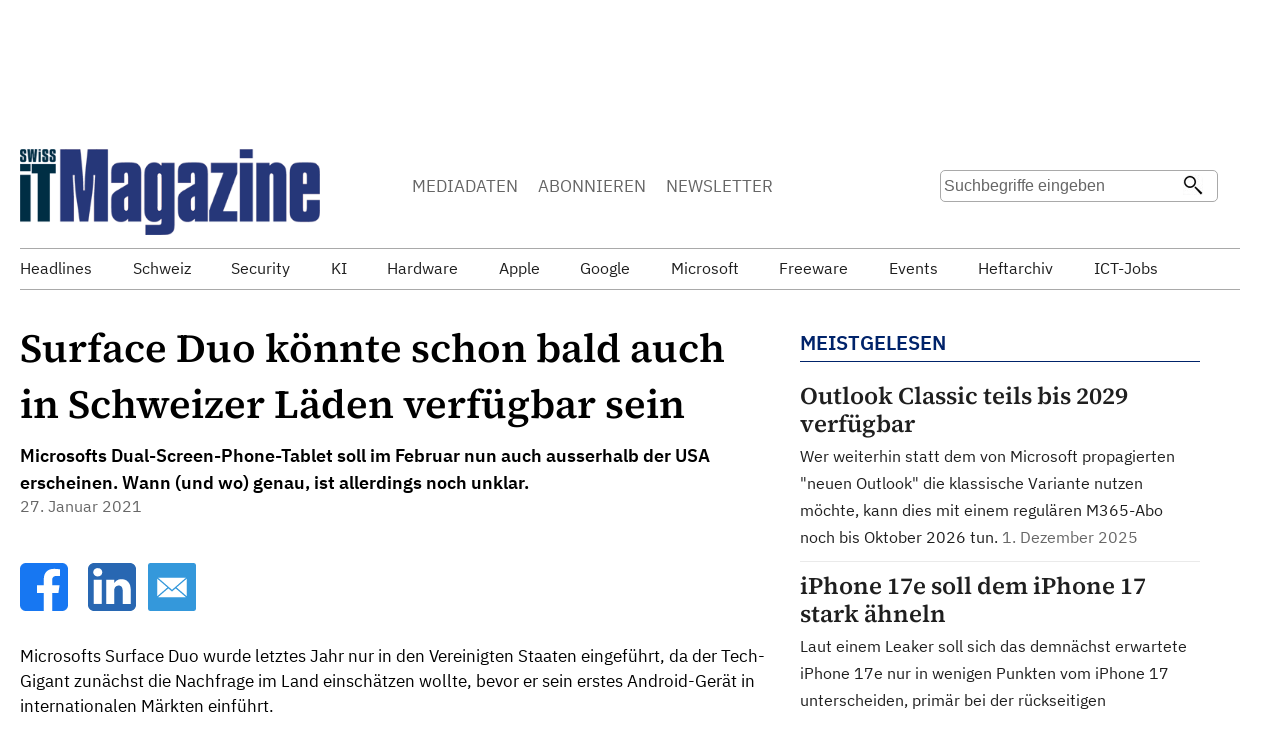

--- FILE ---
content_type: text/html;charset=UTF-8
request_url: https://www.itmagazine.ch/artikel/73873/Surface_Duo_koennte_schon_bald_auch_in_Schweizer_Laeden_verfuegbar_sein.html
body_size: 16042
content:
<!doctype html>
<html lang="de">
<head>
<title>Surface Duo könnte schon bald auch in Schweizer Läden verfügbar sein</title>
<meta name="description" content="
Microsofts Dual-Screen-Phone-Tablet soll im Februar nun auch ausserhalb der USA erscheinen. Wann (und wo) genau, ist allerdings noch unklar. 
"/>
<meta name="keywords" content="Computer, Smartphones, Tablets, Microsoft" />
<meta http-equiv="expires" content="86400"/>
<link rel="shortcut icon" href="/favicon.ico">
<link rel="icon" href="/favicon.ico">
<link rel="image_src" href="/imgserver/artikel/Illustrationen/2020/small/SurfaceDuo-7-1000x563.jpg_200518_150500.jpg">
<link rel="canonical" href="https://www.itmagazine.ch/artikel/73873/Surface_Duo_koennte_schon_bald_auch_in_Schweizer_Laeden_verfuegbar_sein.html" />
<meta name="viewport" content="width=device-width, initial-scale=1">
<meta name="robots" content="index, follow" >
<meta http-equiv="Content-type" content="text/html; charset=UTF-8" >	
<meta name="author" content="Swiss IT Media GmbH">
<link rel="shortcut icon" href="https://www.itmagazine.ch/favicon.ico" >
<link rel="alternate" type="application/rss+xml" title="Swiss IT Magazine RSS Feed - News aus der Schweizer IT- und CE-Branche" href="https://www.itmagazine.ch/rss/news.xml" >	
<script src="/tools/scripts/jquery-3.6.0.min.js"></script> 
<script>
jQuery.event.special.touchstart = {
setup: function( _, ns, handle ) {
this.addEventListener("touchstart", handle, { passive: !ns.includes("noPreventDefault") });
}
};
jQuery.event.special.touchmove = {
setup: function( _, ns, handle ) {
this.addEventListener("touchmove", handle, { passive: !ns.includes("noPreventDefault") });
}
};
jQuery.event.special.wheel = {
setup: function( _, ns, handle ){
this.addEventListener("wheel", handle, { passive: true });
}
};
jQuery.event.special.mousewheel = {
setup: function( _, ns, handle ){
this.addEventListener("mousewheel", handle, { passive: true });
}
};	
</script>
<script src="/tools/scripts/swiped-events.min.js"></script> 
<script>
(function(window, document, dataLayerName, id) {
window[dataLayerName]=window[dataLayerName]||[],window[dataLayerName].push({start:(new Date).getTime(),event:"stg.start"});var scripts=document.getElementsByTagName('script')[0],tags=document.createElement('script');
function stgCreateCookie(a,b,c){var d="";if(c){var e=new Date;e.setTime(e.getTime()+24*c*60*60*1e3),d="; expires="+e.toUTCString();f="; SameSite=Strict"}document.cookie=a+"="+b+d+f+"; path=/"}
var isStgDebug=(window.location.href.match("stg_debug")||document.cookie.match("stg_debug"))&&!window.location.href.match("stg_disable_debug");stgCreateCookie("stg_debug",isStgDebug?1:"",isStgDebug?14:-1);
var qP=[];dataLayerName!=="dataLayer"&&qP.push("data_layer_name="+dataLayerName),isStgDebug&&qP.push("stg_debug");var qPString=qP.length>0?("?"+qP.join("&")):"";
tags.async=!0,tags.src="https://sitmadmin-2023.containers.piwik.pro/"+id+".js"+qPString,scripts.parentNode.insertBefore(tags,scripts);
!function(a,n,i){a[n]=a[n]||{};for(var c=0;c<i.length;c++)!function(i){a[n][i]=a[n][i]||{},a[n][i].api=a[n][i].api||function(){var a=[].slice.call(arguments,0);"string"==typeof a[0]&&window[dataLayerName].push({event:n+"."+i+":"+a[0],parameters:[].slice.call(arguments,1)})}}(i[c])}(window,"ppms",["tm","cm"]);
})(window, document, 'dataLayer', '1f8dff6a-b0b2-4680-8426-f5781e7b81d9');
</script>
<script async src="https://www.googletagmanager.com/gtag/js?id=UA-432455-1"></script>
<script>
window.dataLayer = window.dataLayer || [];
function gtag(){dataLayer.push(arguments);}
gtag('js', new Date());
gtag('config', 'UA-432455-1');
</script>
<script>
const adids = ["0"];
var impidx;
</script>
<script>
function setcl(cridx) {
$.get('/tools/admng/clkproc.cfm?cridx=' + cridx,function(data){
//alert(data);
})
}
</script>
<script async src="https://securepubads.g.doubleclick.net/tag/js/gpt.js"></script>
<script>
window.googletag = window.googletag || {cmd: []};
googletag.cmd.push(function() {
//neu
googletag.defineSlot('/95676218/ITM.ch_Rectangle_Artikel_Content1', [300, 250], 'div-gpt-ad-1489495801820-0').addService(googletag.pubads());
googletag.defineSlot('/95676218/ITM.ch_Rectangle_Artikel_Content2', [300, 250], 'div-gpt-ad-1489500342760-0').addService(googletag.pubads());
googletag.defineSlot('/95676218/ITM.ch_Rectangle_Artikel_Teaser1', [300, 250], 'div-gpt-ad-1489502148071-0').addService(googletag.pubads());
googletag.defineSlot('/95676218/ITM.ch_Rectangle_Artikel_Teaser2', [300, 250], 'div-gpt-ad-1489502445206-0').addService(googletag.pubads());
googletag.defineSlot('/95676218/ITM.ch_Rectangle_Artikel_Content3', [300, 250], 'div-gpt-ad-1489500342763-0').addService(googletag.pubads());
googletag.defineSlot('/95676218/ITM.ch_Rectangle_Artikel_Content4', [300, 250], 'div-gpt-ad-1489500342764-0').addService(googletag.pubads());
googletag.defineSlot('/95676218/ITM.ch_Rectangle_Artikel_Content5', [300, 250], 'div-gpt-ad-1489500342765-0').addService(googletag.pubads());
googletag.defineSlot('/95676218/ITM.ch_Rectangle_Artikel_Content6', [300, 250], 'div-gpt-ad-1489500342766-0').addService(googletag.pubads());
googletag.defineSlot('/95676218/ITM.ch_Rectangle_Artikel_Content7', [300, 250], 'div-gpt-ad-1489500342767-0').addService(googletag.pubads());
googletag.defineSlot('/95676218/ITM.ch_Rectangle_Artikel_Content8', [300, 250], 'div-gpt-ad-1489500342768-0').addService(googletag.pubads());
googletag.defineSlot('/95676218/ITM.ch_Rectangle_Artikel_Content9', [300, 250], 'div-gpt-ad-1489500342769-0').addService(googletag.pubads());
//if (document.documentElement.clientWidth > 800) {
skyslot = googletag.defineSlot('/95676218/ITM.ch_Sky_Artikel', [[160, 600],[300, 600]], 'div-gpt-ad-1332858828538-5').addService(googletag.pubads());
googletag.defineSlot('/95676218/ITM.ch_Sky_Mobile', [[160, 600],[300, 600]], 'div-gpt-ad-1332858828539-6').addService(googletag.pubads());	
googletag.defineSlot('/95676218/ITM.ch_Leader_Artikel', [[728, 90],[994, 118],[994, 250]], 'div-gpt-ad-1332858828538-0').addService(googletag.pubads());
//	googletag.defineSlot('/95676218/ITM.ch_Leader2_RoS', [[728, 90],[994, 118]], 'div-gpt-ad-1332858828537-1').addService(googletag.pubads());
//}	
googletag.defineSlot('/95676218/ITM.ch_SponsorButton1', [160, 60], 'div-gpt-ad-1332858828537-11').addService(googletag.pubads());
googletag.defineSlot('/95676218/ITM.ch_SponsorButton2', [160, 60], 'div-gpt-ad-1332858828537-12').addService(googletag.pubads());
googletag.defineSlot('/95676218/ITM.ch_SponsorButton3', [160, 60], 'div-gpt-ad-1332858828537-13').addService(googletag.pubads());
googletag.defineSlot('/95676218/ITM.ch_SponsorButton4', [160, 60], 'div-gpt-ad-1332858828537-14').addService(googletag.pubads());
googletag.defineSlot('/95676218/itm.ch_goldsponsor1', [160, 80], 'div-gpt-ad-1332858828537-16').addService(googletag.pubads());
googletag.defineSlot('/95676218/ITM.ch_Counter', [1, 1], 'div-gpt-ad-1332858828537-15').addService(googletag.pubads());
googletag.pubads().enableSingleRequest();	
googletag.enableServices();
});
</script>
<link rel="stylesheet" media="all" type="text/css" href="/tools/scripts/lightbox/dist/css/lightbox.min.css" />
<link rel="stylesheet" type="text/css" href="/tools/scripts/slick/slick.css"/>
<link rel="stylesheet" type="text/css" href="/tools/scripts/slick/slick-theme.css"/>
<link rel="stylesheet" type="text/css" href="/tools/css/itm2.css" media="all">
<meta property="og:type" content="article" />
<meta property="og:title" content="Surface Duo könnte schon bald auch in Schweizer Läden verfügbar sein" />
<meta property="og:description" content="Microsofts Dual-Screen-Phone-Tablet soll im Februar nun auch ausserhalb der USA erscheinen. Wann (und wo) genau, ist allerdings noch unklar." />
<meta property="og:url" content="https://www.itmagazine.ch/artikel/73873/Surface_Duo_koennte_schon_bald_auch_in_Schweizer_Laeden_verfuegbar_sein.html" />
<meta property="og:site_name" content="Swiss IT Magazine" />
<meta name="twitter:card" content="summary_large_image">
<meta name="twitter:image" content="https://www.itmagazine.ch/imgserver/artikel/Illustrationen/2020/mid/SurfaceDuo-7-1000x563.jpg_200518_150500.jpg">	
<meta name="twitter:site" content="Swiss IT Magazine">
<meta name="twitter:title" content="Surface Duo könnte schon bald auch in Schweizer Läden verfügbar sein">
<meta name="twitter:description" content="Microsofts Dual-Screen-Phone-Tablet soll im Februar nun auch ausserhalb der USA erscheinen. Wann (und wo) genau, ist allerdings noch unklar.">	
<meta property="og:image" content="https://www.itmagazine.ch/imgserver/artikel/Illustrationen/2020/mid/SurfaceDuo-7-1000x563.jpg_200518_150500.jpg"/>
<script type="application/ld+json">
{
"@context": "https://schema.org",
"@type": "NewsArticle",
"mainEntityOfPage": {
"@type": "WebPage",
"@id": "https://www.itmagazine.ch/artikel/73873/Surface_Duo_koennte_schon_bald_auch_in_Schweizer_Laeden_verfuegbar_sein.html"
},
"headline": "Surface Duo könnte schon bald auch in Schweizer Läden verfügbar sein",
"image": [
"https://www.itmagazine.ch/imgserver/artikel/Illustrationen/2020/small/SurfaceDuo-7-1000x563.jpg_200518_150500.jpg"
],
"datePublished": "2021-01-27T08:12:00+01:00",
"dateModified": "2021-01-27T08:12:00+01:00",
"author": {
"@type": "Person",
"name": "Simon Wegmüller",
"url": "https://www.itmagazine.ch/tools/impressum.cfm"
},
"publisher": {
"@type": "Organization",
"name": "Swiss IT Media GmbH",
"url":"https://www.swissitmedia.ch",
"logo": {
"@type": "ImageObject",
"url": "https://www.swissitmedia.ch/pix/Logo-SwissITMedia.gif"
}
}
}
</script>
</head>
<body>
<div class="container0">
<div class="container">
<div id="maxiboard">
<div id='div-gpt-ad-1332858828538-0'>
<script>
googletag.cmd.push(function() {
googletag.display('div-gpt-ad-1332858828538-0');
});
</script>
</div>
</div>
<header>
<div id='div-gpt-ad-1332858828537-15' style="width: 1px;height: 1px">
<script>
googletag.cmd.push(function() {
googletag.display('div-gpt-ad-1332858828537-15');
});
</script>
</div>
<img src="/bilder/design/cntpx.png?evxynz" alt="cnt">
<div class="header_left">	
<a href="https://www.itmagazine.ch/">
<img src="/bilder/design/itm_logo_blue_trans_400.png" alt="Logo Swiss IT Magazine" width="300" height="86">
</a>
</div>
<div class="header_right">
<div class="header_menu mobilehide">
<div class="header_menu_item"><a href="/media/">MEDIADATEN</a></div>
<div class="header_menu_item"><a href="/abo/">ABONNIEREN</a></div>
<div class="header_menu_item"><a href="/tools/newsletter/nl_management.cfm">NEWSLETTER</a></div>
</div>	
<form action="/tools/search/suchresultate.cfm" method="post">	
<div class="header_search">
<input id="suchstring" name="suchstring" class="suchfeld" type="text" maxlength="50" placeholder="Suchbegriffe eingeben" value="">	
<input type="submit" class="suchlupe" value="" aria-label="Suchen">
<label for="suchstring">Suche</label> 
</div>	
</form>	
</div>	
</header> 
<nav>
<div class="navi" id="navi">
<span class="navarrows"><span class="leftNav">&lt;</span></span>
<div class="navi_itemlist" id="navi_itemlist">
<a href="/themen/1/1/headlines.html"><div class="navi_item ">Headlines</div></a>
<a href="/themen/2/1/schweiz.html"><div class="navi_item ">Schweiz</div></a>
<a href="/themen/247/1/security.html"><div class="navi_item ">Security</div></a>
<a href="/themen/288/1/ki.html"><div class="navi_item ">KI</div></a>
<a href="/themen/243/1/hardware.html"><div class="navi_item ">Hardware</div></a>
<a href="/unternehmen/36/Apple.html"><div class="navi_item ">Apple</div></a>
<a href="/unternehmen/169/Google.html"><div class="navi_item ">Google</div></a>
<a href="/unternehmen/651/Microsoft.html"><div class="navi_item ">Microsoft</div></a>
<a href="/freeware"><div class="navi_item ">Freeware</div></a>
<a href="/veranstaltungen"><div class="navi_item ">Events</div></a>
<a href="/heftarchiv/2025"><div class="navi_item ">Heftarchiv</div></a>
<a href="/jobs/"><div class="navi_item ">ICT-Jobs</div></a>
</div>
<span class="rightNav">&gt;</span>
</div>
</nav>	
<main>
<div class="section">
<section>
<article>
<h1>Surface Duo könnte schon bald auch in Schweizer Läden verfügbar sein</h1>
<div class="news_lead">
<b>Microsofts Dual-Screen-Phone-Tablet soll im Februar nun auch ausserhalb der USA erscheinen. Wann (und wo) genau, ist allerdings noch unklar.</b>
<div class="news_datum">
27. Januar 2021
</div>
</div>
</article>
<br>
<a href="https://www.facebook.com/sharer/sharer.php?u=https://www.itmagazine.ch/artikel/73873/Surface_Duo_koennte_schon_bald_auch_in_Schweizer_Laeden_verfuegbar_sein.html" target="_blank" aria-label="Facebook">
<svg height="48px" style="fill-rule:evenodd;clip-rule:evenodd;stroke-linejoin:round;stroke-miterlimit:2;" version="1.1" viewBox="0 0 512 512" width="48px" xml:space="preserve" xmlns="http://www.w3.org/2000/svg" xmlns:xlink="http://www.w3.org/1999/xlink">
<rect width="90%" height="100%" fill="white" x="25" style="margin:0 auto"/>
<path d="M449.446,0c34.525,0 62.554,28.03 62.554,62.554l0,386.892c0,34.524 -28.03,62.554 -62.554,62.554l-106.468,0l0,-192.915l66.6,0l12.672,-82.621l-79.272,0l0,-53.617c0,-22.603 11.073,-44.636 46.58,-44.636l36.042,0l0,-70.34c0,0 -32.71,-5.582 -63.982,-5.582c-65.288,0 -107.96,39.569 -107.96,111.204l0,62.971l-72.573,0l0,82.621l72.573,0l0,192.915l-191.104,0c-34.524,0 -62.554,-28.03 -62.554,-62.554l0,-386.892c0,-34.524 28.029,-62.554 62.554,-62.554l386.892,0Z" style="fill:#1777f2;" /></svg>
</a>
&nbsp;
&nbsp;
<a href="https://www.linkedin.com/shareArticle?mini=true&url=https://www.itmagazine.ch/artikel/73873/Surface_Duo_koennte_schon_bald_auch_in_Schweizer_Laeden_verfuegbar_sein.html" target="_blank" aria-label="LinkedIn">
<svg height="48px" style="fill-rule:evenodd;clip-rule:evenodd;stroke-linejoin:round;stroke-miterlimit:2;" version="1.1" viewBox="0 0 512 512" width="48px" xml:space="preserve" xmlns="http://www.w3.org/2000/svg" xmlns:xlink="http://www.w3.org/1999/xlink"><g id="g5891"><path d="M512,64c0,-35.323 -28.677,-64 -64,-64l-384,0c-35.323,0 -64,28.677 -64,64l0,384c0,35.323 28.677,64 64,64l384,0c35.323,0 64,-28.677 64,-64l0,-384Z" id="background" style="fill:#2867b2;"/><g id="shapes"><rect height="257.962" id="rect11" style="fill:#fff;" width="85.76" x="61.053" y="178.667"/><path d="M104.512,54.28c-29.341,0 -48.512,19.29 -48.512,44.573c0,24.752 18.588,44.574 47.377,44.574l0.554,0c29.903,0 48.516,-19.822 48.516,-44.574c-0.555,-25.283 -18.611,-44.573 -47.935,-44.573Z" id="path13-0" style="fill:#fff;fill-rule:nonzero;"/><path d="M357.278,172.601c-45.49,0 -65.866,25.017 -77.276,42.589l0,-36.523l-85.738,0c1.137,24.197 0,257.961 0,257.961l85.737,0l0,-144.064c0,-7.711 0.554,-15.42 2.827,-20.931c6.188,-15.4 20.305,-31.352 43.993,-31.352c31.012,0 43.436,23.664 43.436,58.327l0,138.02l85.741,0l0,-147.93c0,-79.237 -42.305,-116.097 -98.72,-116.097Z" id="path15" style="fill:#fff;fill-rule:nonzero;"/></g></g></svg>
</a>
&nbsp;
<a href="mailto:?subject=Surface Duo könnte schon bald auch in Schweizer Läden verfügbar sein&body=Swiss IT Magazine Online - 27. Januar 2021 %0D%0A %0D%0A Surface Duo könnte schon bald auch in Schweizer Läden verfügbar sein %0D%0A https://www.itmagazine.ch/artikel/73873/Surface_Duo_koennte_schon_bald_auch_in_Schweizer_Laeden_verfuegbar_sein.html">
<svg height="48px" version="1.1" viewBox="0 0 60 60" width="48px" xmlns="http://www.w3.org/2000/svg" xmlns:sketch="http://www.bohemiancoding.com/sketch/ns" xmlns:xlink="http://www.w3.org/1999/xlink"><title/><desc/><defs/><g fill="none" fill-rule="evenodd" id="soical" stroke="none" stroke-width="1"><g id="social" transform="translate(-873.000000, -638.000000)"><g id="slices" transform="translate(173.000000, 138.000000)"/><g fill="#3498DB" id="square-flat" transform="translate(173.000000, 138.000000)"><path d="M702.995937,500 L757.004063,500 C758.658673,500 760,501.33731 760,502.995937 L760,557.004063 C760,558.658673 758.66269,560 757.004063,560 L702.995937,560 C701.341327,560 700,558.66269 700,557.004063 L700,502.995937 C700,501.341327 701.33731,500 702.995937,500 Z" id="square-58"/></g><g fill="#FFFFFF" id="icon" transform="translate(182.000000, 150.000000)"><path d="M721,521.461538 L738.307692,506.461538 L703.692308,506.461538 L721,521.461538 Z M716.325177,519.801054 L721,523.63824 L725.601581,519.801054 L738.307692,530.692308 L703.692308,530.692308 L716.325177,519.801054 Z M702.538462,529.538462 L702.538462,507.615385 L715.230769,518.576923 L702.538462,529.538462 Z M739.461538,529.538462 L739.461538,507.615385 L726.769231,518.576923 L739.461538,529.538462 Z" id="mail"/></g></g></g></svg>
</a>
<br><br>
<div id="section_load">
<div class="news_body" >
Microsofts Surface Duo wurde letztes Jahr nur in den Vereinigten Staaten eingeführt, da der Tech-Gigant zunächst die Nachfrage im Land einschätzen wollte, bevor er sein erstes Android-Gerät in internationalen Märkten einführt.<br><br>Ende letzten Jahres bestätigte <a href="/unternehmen/651/Microsoft.html">Microsoft</a> dann, dass das Surface Duo Anfang 2021 auch ausserhalb des Landes auf den Markt kommen wird. Laut Quellen, die mit der Entwicklung vertraut sind, plant Microsoft nun, das Dual-Screen-Handy in der zweiten oder dritten Februarwoche auf den Markt zu bringen, <a href="https://www.windowslatest.com/2021/01/26/surface-duo-may-finally-make-it-to-more-countries-in-february-2021/" target="_blank">so "Windowslatest"</a>.<br>
<div class="rectangle_content">	
<div id='div-gpt-ad-1489495801820-0' style='height:250px; width:300px;display:inline;margin:auto'>
<script>
googletag.cmd.push(function() { googletag.display('div-gpt-ad-1489495801820-0'); });
</script>
</div>
</div>	
<br><br>Basierend auf den Produktauflistungen im Microsoft Store wird das Surface Duo in der zweiten/dritten Februarwoche 2021 in Grossbritannien landen, dürfte aber wahrscheinlich zur gleichen Zeit auch andere europäische Schlüsselmärkte erreichen.
(swe)
</div>	
</div>
<br><br><article>
<div class="spitzmark">Weitere Artikel zum Thema</div>	
<div class="news_body">
<a href="/artikel/73780/Microsoft_kuendigt_Surface-Neuheiten_fuer_Unternehmenskunden_an.html"><h3>Microsoft kündigt Surface-Neuheiten für Unternehmenskunden an</h3></a>
12. Januar 2021 - Microsoft erweitert sein Geräte-Portfolio für Firmenkunden mit dem neuen Surface Pro 7+ for Business. Zudem hat Microsoft bekanntgegeben, dass das Surface Hub 2S mit 85-Zoll-Display ab dem 12. Februar 2021 in der Schweiz ausgeliefert wird.
</div>	
<div class="news_body">
<a href="/artikel/73685/Surface_Pro_8_soll_als_LTE-Version_erscheinen_Surface_Duo_kommt_nach_Deutschland.html"><h3>Surface Pro 8 soll als LTE-Version erscheinen, Surface Duo kommt nach Deutschland</h3></a>
16. Dezember 2020 - Anfang Jahr wird Microsoft aller Voraussicht nach das Surface Pro 8 vorstellen. Das Tablet soll in Europa auch mit LTE erscheinen, zudem gibt es bis zu 32 GB RAM und 1 TB Speicher. Bekannt wurde auch, dass das Surface Duo Anfang 2021 in weiteren Ländern erscheint, unter anderem in Deutschland. 
</div>	
<div class="news_body">
<a href="/artikel/73235/Surface_Duo_Akkus_blaehen_sich_auf.html"><h3>Surface Duo: Akkus blähen sich auf</h3></a>
19. Oktober 2020 - Erst im September erschienen und schon gibt’s Hardware-Probleme: Die Akkus des Surface Duo sollen sich bei einigen Nutzern bereits nach wenigen Ladezyklen aufblähen.
</div>	
</article>
<div class="rectangle_content">
<div class="rectangle_div">
<div id='div-gpt-ad-1489500342760-0' style='width:300px;display:inline;margin:auto'>
<script>
googletag.cmd.push(function() { googletag.display('div-gpt-ad-1489500342760-0'); });
</script>
</div>
</div>
</div>	
<br><br>
<div class="spitzmark">Artikel kommentieren</div>
<form id="kommentar_form" action="https://www.itmagazine.ch/artikel/73873/Surface_Duo_koennte_schon_bald_auch_in_Schweizer_Laeden_verfuegbar_sein.html" method="post">
<i>Kommentare werden vor der Freischaltung durch die Redaktion geprüft.</i> <br><br>
<input type="hidden" name="checkx3" value="22" />
<div>
Anti-Spam-Frage: Wie hiess im Märchen die Schwester von Hänsel? 
</div>
<div>
<input type="text" maxlength="80" placeholder="Antwort auf Anti-Spam-Frage" name="antwort" id="antwort" value="" /> 
</div>
<div>
<input type="text" maxlength="80" name="absendername" placeholder="Absender-Name" value="" /> 
</div>
<div>
<input type="text" maxlength="80" name="absendermail" placeholder="Absender-Mailadresse" value="" />
</div>
<div>
<textarea name="kommentars" id="kommentar" placeholder="Kommentar" ></textarea>	
</div>
<input class="news_kommentar_button round" type="button" value="Kommentar absenden"
onclick="var comm = document.getElementById('kommentar').value;
var count = (comm.match(/http/g) || []).length;var count2 = (comm.match(/</g) || []).length;
if(count > 1 || count2 > 0){alert('Kommentare dürfen nur eine URL und keine HTML-Codes enthalten.')}else if(document.getElementById('antwort').value == '')
{alert('Bitte beantworten Sie die Anti-Spam-Frage!')}else{document.getElementById('kommentar_form').submit()}"/>
</form>	
</section>
<aside>
<div class="teaserbox">
<div class="spitzmark">MEISTGELESEN </div>
<div class="teaseritem" >	
<a href="/artikel/86070/Outlook_Classic_teils_bis_2029_verfuegbar.html">
<h3>Outlook Classic teils bis 2029 verfügbar</h3>
<span class="news_lead">
Wer weiterhin statt dem von Microsoft propagierten "neuen Outlook" die klassische Variante nutzen möchte, kann dies mit einem regulären M365-Abo noch bis Oktober 2026 tun. 
</span>
</a>
<span class="news_datum">
1. Dezember 2025
</span>
</div>
<div class="teaseritem" >	
<a href="/artikel/86066/iPhone_17e_soll_dem_iPhone_17_stark_aehneln.html">
<h3>iPhone 17e soll dem iPhone 17 stark ähneln</h3>
<span class="news_lead">
Laut einem Leaker soll sich das demnächst erwartete iPhone 17e nur in wenigen Punkten vom iPhone 17 unterscheiden, primär bei der rückseitigen Kameraausstattung und bei der GPU-Power des SOC. 
</span>
</a>
<span class="news_datum">
1. Dezember 2025
</span>
</div>
<div class="teaseritem" >	
<a href="/artikel/86065/Amazon_verbessert_Ausfallsicherheit_durch_neue_DNS-Funktionen.html">
<h3>Amazon verbessert Ausfallsicherheit durch neue DNS-Funktionen</h3>
<span class="news_lead">
Nach den Ausfällen vom Oktober hat AWS mit Accelerated Recovery den DNS-Dienst Route 53 um eine Funktion erweitert, die Kunden DNS-Änderungen auch bei regionalen Ausfällen ermöglicht. 
</span>
</a>
<span class="news_datum">
1. Dezember 2025
</span>
</div>
</div>
<div class="rectangle_content">
<div id='div-gpt-ad-1489502148071-0'>
<script>
googletag.cmd.push(function() { googletag.display('div-gpt-ad-1489502148071-0'); });
</script>
</div>
</div>
<div class="teaserbox">
<div class="spitzmark">TEST CENTER</div>
<div class="teaseritem">	
<div class="teaser_item_div">
<div class="spitzmarkklein">Fritz Mesh Set 4200</div>
<a href="/artikel/85614/Mesh-WLAN_fuers_ganze_Buero.html">
<h3>Mesh-WLAN fürs ganze Büro</h3>
<span class="news_datum">27. September 2025</span>
</a>
</div>
</div>
<div class="teaseritem">	
<div class="teaser_item_div">
<div class="spitzmarkklein">Doku</div>
<a href="/artikel/85393/Unkompliziertes_Schweizer_IT-Dokumentationstool.html">
<h3>Unkompliziertes Schweizer IT-Dokumentationstool</h3>
<span class="news_datum">24. September 2025</span>
</a>
</div>
</div>
<div class="teaseritem">	
<div class="teaser_item_div">
<div class="spitzmarkklein">Samsung Color E-Paper EMDX Serie 32" </div>
<a href="/artikel/85030/Digital_erzeugt_in_Papierform_dargestellt.html">
<h3>Digital erzeugt, in Papierform dargestellt</h3>
<span class="news_datum">20. August 2025</span>
</a>
</div>
</div>
<div class="teaseritem">	
<div class="teaser_item_div">
<div class="spitzmarkklein">Asus Airvision M1 im Test</div>
<a href="/artikel/84837/100-Zoll-Screen_-_Nackenstarre_inklusive.html">
<h3>100-Zoll-Screen - Nackenstarre inklusive</h3>
<span class="news_datum">1. Juli 2025</span>
</a>
</div>
</div>
<div class="teaseritem">	
<div class="teaser_item_div">
<div class="spitzmarkklein">TP-Link Omada im Test</div>
<a href="/artikel/84570/Software-defined_Networking_auf_unkomplizierte_Art.html">
<h3>Software-defined Networking auf unkomplizierte Art</h3>
<span class="news_datum">15. Mai 2025</span>
</a>
</div>
</div>
</div>	
<div class="skymob"> 
<!-- ITM.ch_Sky_Mobile -->
<div id='div-gpt-ad-1332858828539-6' style="">
<script>
googletag.cmd.push(function() {
googletag.display('div-gpt-ad-1332858828539-6');
});
</script>
</div>
</div>
<div class="teaserbox">
<div>
<div class="spitzmark">
FREEWARE - NEUESTE UPDATES 
</div>	
</div>
<div class="teaserbox_content" >	
<div class="teaseritem">
<div class="teaser_img_div">
<a href="/freeware/15449/dbeaver.html">
<img src="/bilder/fw_bilder/small/fw_15449_small.jpg" alt="DBeaver" 
class="teaser_img_quer" width="120" loading="lazy">	
</a>
</div>	
<div class="teaser_item_div">
<a href="/freeware/15449/dbeaver.html">
<b>DBeaver 25.3</b><br>
</a>
<a href="/freeware/15449/dbeaver.html">
Datenbank-Client mit vielen Features
</a>
</div>
</div>
<div class="teaseritem">
<div class="teaser_img_div">
<a href="/freeware/9296/personal_backup.html">
<img src="/bilder/fw_bilder/small/fw_9296_small.jpg" alt="Personal_Backup" 
class="teaser_img_quer" width="120" loading="lazy">	
</a>
</div>	
<div class="teaser_item_div">
<a href="/freeware/9296/personal_backup.html">
<b>Personal Backup 6.4.4.0</b><br>
</a>
<a href="/freeware/9296/personal_backup.html">
Flexible Datensicherungslösung
</a>
</div>
</div>
<div class="teaseritem">
<div class="teaser_img_div">
<a href="/freeware/15686/newfiletime.html">
<img src="/bilder/fw_bilder/small/fw_15686_small.jpg" alt="NewFileTime" 
class="teaser_img_quer" width="120" loading="lazy">	
</a>
</div>	
<div class="teaser_item_div">
<a href="/freeware/15686/newfiletime.html">
<b>NewFileTime 8.15</b><br>
</a>
<a href="/freeware/15686/newfiletime.html">
Datei-Daten en masse ändern
</a>
</div>
</div>
<div class="teaseritem">
<div class="teaser_img_div">
<a href="/freeware/15396/outlookstatview.html">
<img src="/bilder/fw_bilder/small/fw_15396_small.jpg" alt="OutlookStatView" 
class="teaser_img_quer" width="120" loading="lazy">	
</a>
</div>	
<div class="teaser_item_div">
<a href="/freeware/15396/outlookstatview.html">
<b>OutlookStatView 2.32</b><br>
</a>
<a href="/freeware/15396/outlookstatview.html">
Statistik zur Outlook-Nutzung
</a>
</div>
</div>
<div class="teaseritem">
<div class="teaser_img_div">
<a href="/freeware/15593/fontviewok.html">
<img src="/bilder/fw_bilder/small/fw_15593_small.jpg" alt="FontViewOK" 
class="teaser_img_quer" width="120" loading="lazy">	
</a>
</div>	
<div class="teaser_item_div">
<a href="/freeware/15593/fontviewok.html">
<b>FontViewOK 9.19</b><br>
</a>
<a href="/freeware/15593/fontviewok.html">
FontViewOK zeigt auf einen Blick, welche Schriftarten auf Ihrem System installiert sind.
</a>
</div>
</div>
</div>
</div>	
<div class="rectangle_content">
<div id='div-gpt-ad-1489502445206-0'>
<script>
googletag.cmd.push(function() { googletag.display('div-gpt-ad-1489502445206-0'); });
</script>
</div>
</div>
<div class="teaserbox">
<div class="spitzmark">
CHANNEL-NEWS 
</div>
<div class="teaserbox_content">
<div class="teaseritem">	
<ul>
<li><a href="https://www.itreseller.ch/artikel/104490/Miro_Milos_leitet_Security-Geschaeft_bei_VAD_SOS_Software_Service.html" target="_blank">Miro Milos leitet Security-Geschäft bei VAD SOS Software Service</a></li>
<li><a href="https://www.itreseller.ch/artikel/104489/Pure-Zahlen_uebertreffen_Erwartungen_Aktie_verliert_dennoch.html" target="_blank">Pure-Zahlen übertreffen Erwartungen, Aktie verliert dennoch</a></li>
<li><a href="https://www.itreseller.ch/artikel/104485/Amazon_Now_verspricht_Lieferung_in_30_Minuten.html" target="_blank">Amazon Now verspricht Lieferung in 30 Minuten</a></li>
<li><a href="https://www.itreseller.ch/artikel/104486/Nutanix_ernennt_Stein_Inge_Bruland_zum_Schweizer_Sales-Chef.html" target="_blank">Nutanix ernennt Stein Inge Bruland zum Schweizer Sales-Chef</a></li>
<li><a href="https://www.itreseller.ch/artikel/104487/Media_Markt_gehoert_jetzt_chinesischer_JD_com.html" target="_blank">Media Markt gehört jetzt chinesischer JD.com</a></li>
<li><a href="https://www.itreseller.ch/artikel/104488/Mobilepro_am_Ende.html" target="_blank">Mobilepro am Ende</a></li>
<li><a href="https://www.itreseller.ch/artikel/104480/Apple_KI-Chef_John_Giannandrea_geht_in_den_Ruhestand.html" target="_blank">Apple KI-Chef John Giannandrea geht in den Ruhestand</a></li>
<li><a href="https://www.itreseller.ch/artikel/104483/Ex-CEO_Pat_Gelsinger_uebt_harsche_Kritik_an_Intel.html" target="_blank">Ex-CEO Pat Gelsinger übt harsche Kritik an Intel</a></li>
</ul>
</div>	
<div class="teaseritem">	
<div class="teaser_img_div">
<b>Ein Service von</b> 
</div>
<div class="teaser_item_div">
<a href="https://www.itreseller.ch" target="_blank"><img src="/bilder/layout/ITR_logo.png" alt="Swiss IT Reseller" class="teaser_img_quer" width="150" height="40"></a>
</div>
</div>	
</div>	
</div>
</aside>
</div>
<div class="section">	
<div class="trio advertorial">
<div class="news_trio_img_div" style="">
<a href="/artikel/86050/Cisco_Doppelter_Einsatz_fuer_eine_belastbare_Infrastruktur.html">
<img src="/imgserver/artikel/Personen/2025/small/Cisco_Doppelter_Einsatz_fuer_e_2511330_151121.jpg" alt="Cisco: Doppelter Einsatz für eine belastbare Infrastruktur" width="350"
style="width:100%; margin-top: 2px">
</a>
</div>
<article>
<a href="/artikel/86050/Cisco_Doppelter_Einsatz_fuer_eine_belastbare_Infrastruktur.html"><div class="spitzmark">Advertorial</div>
<h3>Cisco: Doppelter Einsatz für eine belastbare Infrastruktur</h3>
Zunehmend komplexe Cyberangriffe treffen auf Netzwerke, die oft nicht mehr dem heutigen Sicherheitsbedarf entsprechen. Ohne Modernisierung, klare Standards und den Verzicht auf unsichere Altfunktionen kann die Grundlage des digitalen Betriebs anfällig bleiben.*</a> 
</article>
</div>	
<div class="trio advertorial">
<div class="news_trio_img_div" style="">
<a href="/artikel/86068/OPTIMAL_SYSTEMS_verstaerkt_Schweizer_Praesenz_mit_Inacta_.html">
<img src="/imgserver/artikel/Personen/2025/small/OPTIMAL_SYSTEMS_verstaerkt_Schw_2512335_101257.jpg" alt="OPTIMAL SYSTEMS verstärkt Schweizer Präsenz mit Inacta " width="350"
style="width:100%; margin-top: -16px">
</a>
</div>
<article>
<a href="/artikel/86068/OPTIMAL_SYSTEMS_verstaerkt_Schweizer_Praesenz_mit_Inacta_.html"><div class="spitzmark">Advertorial</div>
<h3>OPTIMAL SYSTEMS verstärkt Schweizer Präsenz mit Inacta </h3>
Der deutsche DMS-Anbieter OPTIMAL SYSTEMS baut seine Aktivitäten in der Schweiz mit der OPTIMAL SYSTEMS Schweiz AG weiter aus. Gemeinsam mit der Inacta AG aus Zug will das Unternehmen den Einsatz seiner modernen Content-Services-Plattform yuuvis® Momentum bei Schweizer Unternehmen beschleunigen.</a> 
</article>
</div>	
<div class="trio advertorial">
<div class="news_trio_img_div" style="">
<a href="/artikel/85986/Netzwerk_neu_denken.html">
<img src="/imgserver/artikel/Personen/2025/small/Netzwerk_neu_denken_2511321_171143.jpg" alt="Netzwerk neu denken" width="350"
style="width:100%; margin-top: -18px">
</a>
</div>
<article>
<a href="/artikel/85986/Netzwerk_neu_denken.html"><div class="spitzmark">Advertorial</div>
<h3>Netzwerk neu denken</h3>
Cisco Studie belegt: Nur 9 % der Schweizer Firmen sind bereit für KI. Warum das Netzwerk der Schlüssel zum Erfolg im KI-Zeitalter ist - und was jetzt zu tun ist.</a> 
</article>
</div>	
<div class="trio advertorial">
<div class="news_trio_img_div" style="">
<a href="/artikel/85958/Sicherheit_im_Unternehmensnetzwerk_strategische_Pflicht_fuer_KMUs.html">
<img src="/imgserver/artikel/Illustrationen/2025/small/Sicherheit_im_Unternehmensnetz_2511316_091143.jpg" alt="Sicherheit im Unternehmensnetzwerk strategische Pflicht für KMU's" width="350"
style="width:100%; margin-top: 0.5px">
</a>
</div>
<article>
<a href="/artikel/85958/Sicherheit_im_Unternehmensnetzwerk_strategische_Pflicht_fuer_KMUs.html"><div class="spitzmark">Advertorial</div>
<h3>Sicherheit im Unternehmensnetzwerk strategische Pflicht für KMU's</h3>
Cyberangriffe auf Schweizer Unternehmen haben 2025 einen neuen Höchststand erreicht. Wer seine digitale Sicherheit dem Zufall überlässt, setzt nicht nur seine Daten, sondern auch Vertrauen, Reputation und Business aufs Spiel. Besonders betroffen sind kleine und mittlere Unternehmen (KMUs), die oft mit begrenzten Ressourcen gegen eine zunehmend professionelle Bedrohungslage kämpfen. Die Angreifer agieren gezielt, automatisiert und werden durch KI unterstützt.</a> 
</article>
</div>	
<div class="trio advertorial">
<div class="news_trio_img_div" style="">
<a href="/artikel/85948/Sichere_Netze_fuer_die_hybride_Arbeitswelt__.html">
<img src="/imgserver/artikel/Illustrationen/2025/small/Sichere_Netze_fuer_die_hybride__2511314_141128.jpg" alt="Sichere Netze für die hybride Arbeitswelt. " width="350"
style="width:100%; margin-top: 2px">
</a>
</div>
<article>
<a href="/artikel/85948/Sichere_Netze_fuer_die_hybride_Arbeitswelt__.html"><div class="spitzmark">Advertorial</div>
<h3>Sichere Netze für die hybride Arbeitswelt. </h3>
Mit Secure Service Edge von HPE Networking in die Zukunft. Wie achermann ict-services Unternehmen mit modernen Sicherheitsarchitekturen für die hybride Arbeitswelt befähigt. </a> 
</article>
</div>	
<div class="trio advertorial">
<div class="news_trio_img_div" style="">
<a href="/artikel/85926/KI-Schutzwall_IBMs_Echtzeit-Loesungen.html">
<img src="/imgserver/artikel/Illustrationen/2025/small/KI-Schutzwall_IBMs_Echtzeit-L_2511310_111102.jpg" alt="KI-Schutzwall: IBMs Echtzeit-Lösungen" width="350"
style="width:100%; margin-top: -4px">
</a>
</div>
<article>
<a href="/artikel/85926/KI-Schutzwall_IBMs_Echtzeit-Loesungen.html"><div class="spitzmark">Advertorial</div>
<h3>KI-Schutzwall: IBMs Echtzeit-Lösungen</h3>
Cyberkriminelle erpressen Millionen. IBMs KI-gestützte Lösungen mit FCM4, Storage Defender und Power11 schützen Ihre Daten in Echtzeit.</a> 
</article>
</div>	
</div>	
</main>	
</div>
<div class="sky" id="sky_panel"> 
<div id="fixeddiv" >
<!-- ITM.ch_Sky_Artikel -->
<div id='div-gpt-ad-1332858828538-5' style="float:left">
<script>
googletag.cmd.push(function() {
googletag.display('div-gpt-ad-1332858828538-5');
});
</script>
</div>
<div id="sponsorbutton_div">	
<div class="sponsorbutton_header">GOLD SPONSOREN </div>
<div id='div-gpt-ad-1332858828537-16' class="sponsorbutton">
<script>
googletag.cmd.push(function() {
googletag.display('div-gpt-ad-1332858828537-16');
});
</script>
</div>
<div class="sponsorbutton_header">SPONSOREN & PARTNER</div>
<div id='div-gpt-ad-1332858828537-13' class="sponsorbutton">
<script>
googletag.cmd.push(function() {
googletag.display('div-gpt-ad-1332858828537-13');
});
</script>
</div>
<div id='div-gpt-ad-1332858828537-11' class="sponsorbutton">
<script>
googletag.cmd.push(function() {
googletag.display('div-gpt-ad-1332858828537-11');
});
</script>
</div>
<div id='div-gpt-ad-1332858828537-12' class="sponsorbutton">
<script>
googletag.cmd.push(function() {
googletag.display('div-gpt-ad-1332858828537-12');
});
</script>
</div>
<div id='div-gpt-ad-1332858828537-14' class="sponsorbutton">
<script>
googletag.cmd.push(function() {
googletag.display('div-gpt-ad-1332858828537-14');
});
</script>
</div>
</div>
</div>
</div>
</div>
<footer>
<div class="container0" style="padding-left: 40px">
<div class="trio">
<img src="/bilder/design/sitm-logo-225.png" alt="Logo Swiss IT Media"><br><br>
Swiss IT Media GmbH<br>
Seestrasse 95<br>
CH-8800 Thalwil<br><br>
&#9990; +41 44 723 50 00<br>
info@swissitmedia.ch<br>
<a href="https://www.swissitmedia.ch" target="_blank">www.swissitmedia.ch</a>
</div>
<div class="trio">
<div class="spitzmark">INSERIEREN</div>
<a href="/media">Mediadaten</a>	<br>
<a href="/textanzeigen">Newsletter-Anzeigen</a>	<br>	
<a href="/tools/veranstaltungsmeldungen">Veranstaltungen</a><br><br>	
<div class="spitzmark">VERLAG</div>
<a href="/abo">Abonnement</a>	<br>
<a href="/tools/agb.cfm">AGB</a>	<br>
<a href="/tools/datenschutz.cfm">Datenschutz</a>	<br>
<a href="/tools/impressum.cfm">Impressum</a>	<br>
<a href="https://www.itreseller.ch" target="_blank">IT Reseller</a>	<br>	
</div>
<div class="trio">
<div class="spitzmark">SERVICE</div>
<a href="/tools/newsletter/nl_management.cfm">Newsletter</a><br>
<a href="/rss/news.xml">RSS-Feed</a>	<br>	
<a href="/tools/sitemap.cfm">Sitemap</a>	<br>	
<a href="/heftarchiv/2025">Heftarchiv</a>	<br>	
<a href="/jobs/">ICT-Stellenangebote</a>	<br>	
<br><br>
<a href="https://www.facebook.com/swissitmagazine/?locale=de_DE" target="_blank" aria-label="Facebook">
<svg height="48px" style="fill-rule:evenodd;clip-rule:evenodd;stroke-linejoin:round;stroke-miterlimit:2;" version="1.1" viewBox="0 0 512 512" width="48px" xml:space="preserve" xmlns="http://www.w3.org/2000/svg" xmlns:xlink="http://www.w3.org/1999/xlink">
<rect width="90%" height="100%" fill="white" x="25" style="margin:0 auto"/>
<path d="M449.446,0c34.525,0 62.554,28.03 62.554,62.554l0,386.892c0,34.524 -28.03,62.554 -62.554,62.554l-106.468,0l0,-192.915l66.6,0l12.672,-82.621l-79.272,0l0,-53.617c0,-22.603 11.073,-44.636 46.58,-44.636l36.042,0l0,-70.34c0,0 -32.71,-5.582 -63.982,-5.582c-65.288,0 -107.96,39.569 -107.96,111.204l0,62.971l-72.573,0l0,82.621l72.573,0l0,192.915l-191.104,0c-34.524,0 -62.554,-28.03 -62.554,-62.554l0,-386.892c0,-34.524 28.029,-62.554 62.554,-62.554l386.892,0Z" style="fill:#1777f2;" /></svg>
</a>
<a href="https://ch.linkedin.com/showcase/swissitmagazine/" target="_blank" aria-label="LinkedIn">
<svg height="48px" style="fill-rule:evenodd;clip-rule:evenodd;stroke-linejoin:round;stroke-miterlimit:2;" version="1.1" viewBox="0 0 512 512" width="48px" xml:space="preserve" xmlns="http://www.w3.org/2000/svg" xmlns:xlink="http://www.w3.org/1999/xlink"><g id="g5891"><path d="M512,64c0,-35.323 -28.677,-64 -64,-64l-384,0c-35.323,0 -64,28.677 -64,64l0,384c0,35.323 28.677,64 64,64l384,0c35.323,0 64,-28.677 64,-64l0,-384Z" id="background" style="fill:#2867b2;"/><g id="shapes"><rect height="257.962" id="rect11" style="fill:#fff;" width="85.76" x="61.053" y="178.667"/><path d="M104.512,54.28c-29.341,0 -48.512,19.29 -48.512,44.573c0,24.752 18.588,44.574 47.377,44.574l0.554,0c29.903,0 48.516,-19.822 48.516,-44.574c-0.555,-25.283 -18.611,-44.573 -47.935,-44.573Z" id="path13-0" style="fill:#fff;fill-rule:nonzero;"/><path d="M357.278,172.601c-45.49,0 -65.866,25.017 -77.276,42.589l0,-36.523l-85.738,0c1.137,24.197 0,257.961 0,257.961l85.737,0l0,-144.064c0,-7.711 0.554,-15.42 2.827,-20.931c6.188,-15.4 20.305,-31.352 43.993,-31.352c31.012,0 43.436,23.664 43.436,58.327l0,138.02l85.741,0l0,-147.93c0,-79.237 -42.305,-116.097 -98.72,-116.097Z" id="path15" style="fill:#fff;fill-rule:nonzero;"/></g></g></svg>
</a>
<a href="https://www.xing.com/news/pages/swiss-it-magazine-1962" target="_blank" aria-label="Xing">
<svg height="48px" id="Layer_1" version="1.1" viewBox="0 0 512 512" width="48" 
xml:space="preserve" xmlns="http://www.w3.org/2000/svg" xmlns:cc="http://creativecommons.org/ns#" xmlns:dc="http://purl.org/dc/elements/1.1/" xmlns:inkscape="http://www.inkscape.org/namespaces/inkscape" 
xmlns:rdf="http://www.w3.org/1999/02/22-rdf-syntax-ns#" xmlns:sodipodi="http://sodipodi.sourceforge.net/DTD/sodipodi-0.dtd" xmlns:svg="http://www.w3.org/2000/svg"><defs id="defs12"/><g id="g4711">
<rect height="512" id="rect2987" rx="64" ry="64" style="fill:#015c5d;fill-opacity:1;fill-rule:nonzero;stroke:none" width="512" x="0" y="0"/><path d="M 302.05982,456 212.60754,299.18765 351.44452,55.999995 h 93.4437 L 306.05418,299.18764 395.51102,456 h -93.4512 z M 155.21294,335.05077 224.62085,220.77993 172.56567,129.09244 H 84.464514 L 136.5212,220.77993 67.111784,335.05077 h 88.101156 z" id="Xing_3_" style="fill:#ffffff"/></g>
</svg>
</a>
<a href="https://bsky.app/profile/itmagazine.bsky.social" target="_blank">
<svg xmlns="http://www.w3.org/2000/svg" viewBox="0 -3.268 64 68.414" width="45" height="45" class="socialmediabutton" aria-label="Bluesky">
<path fill="#0085ff" d="M13.873 3.805C21.21 9.332 29.103 20.537 32 26.55v15.882c0-.338-.13.044-.41.867-1.512 4.456-7.418 21.847-20.923 7.944-7.111-7.32-3.819-14.64 9.125-16.85-7.405 1.264-15.73-.825-18.014-9.015C1.12 23.022 0 8.51 0 6.55 0-3.268 8.579-.182 13.873 3.805zm36.254 0C42.79 9.332 34.897 20.537 32 26.55v15.882c0-.338.13.044.41.867 1.512 4.456 7.418 21.847 20.923 7.944 7.111-7.32 3.819-14.64-9.125-16.85 7.405 1.264 15.73-.825 18.014-9.015C62.88 23.022 64 8.51 64 6.55c0-9.818-8.578-6.732-13.873-2.745z"/></svg>
</a>
</div>
</div>
</footer>
<script>
setTimeout(function(){	
//console.log(adids.toString());
try {
var scr;
scr = window.screen.availWidth; 
$.get('/tools/admng/impproc.cfm?urlx=www.itmagazine.ch/artikel/art_details.cfm?aid=73873&refx=&nlx=0&scr=' + scr + '&adids=' + adids.toString(),function(data){
//alert(data);
})
}
catch(err) {}
}, 1500);
</script>
<script src="/tools/scripts/fixedmenu.js"></script> 
<script>
document.addEventListener('swiped-left', function(e) {
console.log(e.target); // element that was swiped
console.log(e.detail); // see event data below
});
var $this = $('.navi_itemlist');
var scrollAmount = 300;
document.getElementById('navi_itemlist').addEventListener('swiped-left', function(e) {
moveRight();
});
document.getElementById('navi_itemlist').addEventListener('swiped-right', function(e) {
moveLeft();
});
function moveRight() { 
if ($this[0].scrollWidth - $this.scrollLeft() > $this.outerWidth()) { 
$this.scrollLeft($this.scrollLeft() + scrollAmount);
setTimeout(function(){
if ($this.scrollLeft() > 0) {
$('.leftNav').show();
}
else {
$('.leftNav').hide(); 
}	
if ($this.scrollLeft() > 360) {
$('.rightNav').hide(); 
}
else {
$('.rightNav').show(); 
}
}, 500); 
}
}
function moveLeft() {
if ($this.scrollLeft() > 0) { 
$this.scrollLeft($this.scrollLeft() - scrollAmount);
setTimeout(function(){
if ($this.scrollLeft() > 0) {
$('.leftNav').show();
}
else {
$('.leftNav img').hide(); 
}	
if ($this.scrollLeft() > 360) {
$('.rightNav').hide(); 
}
else {
$('.rightNav').show(); 
}	
}, 700);	
}
}
$("body").keydown(function(e) {
// left arrow
if ((e.keyCode || e.which) == 37) {
moveLeft();
}
// right arrow
if ((e.keyCode || e.which) == 39) {
moveRight();
}
});
$this.bind('mousewheel', function(e) {
if (e.originalEvent.wheelDelta / 120 > 0) {
moveLeft();
} else {
moveRight();
}
});
// push button navigation
$('.leftNav').click(moveLeft);
$('.rightNav').click(moveRight);
</script>
<script>
var pos
var newpos
window.onscroll = function () {
pos = document.documentElement.scrollTop || document.body.scrollTop;
newpos = 10 - pos;
if (newpos > -10) {
document.getElementById('fixeddiv').style.top = newpos + 'px';
}
var scrollPosition = window.pageYOffset;
var windowSize = window.innerHeight;
var bodyHeight = document.body.offsetHeight;	
var spaceBelow = Math.max(bodyHeight - (scrollPosition + windowSize), 0)	
//alert(spaceBelow)	
if(document.getElementById('sponsorbutton_div')){ 
if(spaceBelow < 300) {
document.getElementById('sponsorbutton_div').style.display = 'none'
}
else {
document.getElementById('sponsorbutton_div').style.display = 'block'
}
}	
};
</script>
<script src="/tools/scripts/lightbox/dist/js/lightbox.min.js"></script> 
<script src="/tools/scripts/slick/slick.min.js"></script>
<script type="text/javascript">
$(document).ready(function(){
var cnt;
cnt = 0;
$('.mygal').slick({
arrows: true,
prevArrow:"<img class='a-left control-c prev slick-prev' src='/bilder/design/arrow-left-40.png' alt='arrow-left'>",
nextArrow:"<img class='a-right control-c next slick-next' src='/bilder/design/arrow-right-40.png' alt='arrow-right'>"	
});
// slick carousel change event
// On before slide change
$('.mygal').on('beforeChange', function(event, slick, currentSlide, nextSlide){
var act_slide;
act_slide = nextSlide + 1;
//window.history.pushState( {}, 'page', 'https://www.itmagazine.ch/artikel/73873/Surface_Duo_koennte_schon_bald_auch_in_Schweizer_Laeden_verfuegbar_sein.html&bild=' + act_slide)	
if (cnt > 0) 
{
ga('create', 'UA-432455-1', 'auto');
ga('send', 'pageview','https://www.itmagazine.ch/artikel/73873/Surface_Duo_koennte_schon_bald_auch_in_Schweizer_Laeden_verfuegbar_sein.html&bild=' + act_slide);
} 
if (cnt % 3 == 0 && cnt > 0)	// mod function
{
//googletag.pubads().refresh();
}
cnt = cnt + 1;	
});
lightbox.option({
'resizeDuration': 200,
'albumLabel': ''
})	
});
</script>
</body>
</html>	

--- FILE ---
content_type: text/html; charset=utf-8
request_url: https://www.google.com/recaptcha/api2/aframe
body_size: 267
content:
<!DOCTYPE HTML><html><head><meta http-equiv="content-type" content="text/html; charset=UTF-8"></head><body><script nonce="zNR-3zy7ye0tG7mCMhdjyQ">/** Anti-fraud and anti-abuse applications only. See google.com/recaptcha */ try{var clients={'sodar':'https://pagead2.googlesyndication.com/pagead/sodar?'};window.addEventListener("message",function(a){try{if(a.source===window.parent){var b=JSON.parse(a.data);var c=clients[b['id']];if(c){var d=document.createElement('img');d.src=c+b['params']+'&rc='+(localStorage.getItem("rc::a")?sessionStorage.getItem("rc::b"):"");window.document.body.appendChild(d);sessionStorage.setItem("rc::e",parseInt(sessionStorage.getItem("rc::e")||0)+1);localStorage.setItem("rc::h",'1764797905632');}}}catch(b){}});window.parent.postMessage("_grecaptcha_ready", "*");}catch(b){}</script></body></html>

--- FILE ---
content_type: text/css
request_url: https://www.itmagazine.ch/tools/css/itm2.css
body_size: 5318
content:

/* source-serif-4-regular - latin */
@font-face {
  font-display: swap; /* Check https://developer.mozilla.org/en-US/docs/Web/CSS/@font-face/font-display for other options. */
  font-family: 'Source Serif 4';
  font-style: normal;
  font-weight: 400;
  src: url('/tools/fonts/source-serif-4-v7-latin-regular.woff2') format('woff2'); /* Chrome 36+, Opera 23+, Firefox 39+, Safari 12+, iOS 10+ */
}

/* source-serif-4-600 - latin */
@font-face {
  font-display: swap; /* Check https://developer.mozilla.org/en-US/docs/Web/CSS/@font-face/font-display for other options. */
  font-family: 'Source Serif 4';
  font-style: normal;
  font-weight: 600;
  src: url('/tools/fonts/source-serif-4-v7-latin-600.woff2') format('woff2'); /* Chrome 36+, Opera 23+, Firefox 39+, Safari 12+, iOS 10+ */
}

/* ibm-plex-sans-regular - latin */
@font-face {
  font-display: swap; /* Check https://developer.mozilla.org/en-US/docs/Web/CSS/@font-face/font-display for other options. */
  font-family: 'IBM Plex Sans';
  font-style: normal;
  font-weight: 400;
  src: url('../fonts/ibm-plex-sans-v19-latin-regular.woff2') format('woff2'); /* Chrome 36+, Opera 23+, Firefox 39+, Safari 12+, iOS 10+ */
}

/* ibm-plex-sans-600 - latin */
@font-face {
  font-display: swap; /* Check https://developer.mozilla.org/en-US/docs/Web/CSS/@font-face/font-display for other options. */
  font-family: 'IBM Plex Sans';
  font-style: normal;
  font-weight: 600;
  src: url('../fonts/ibm-plex-sans-v19-latin-600.woff2') format('woff2'); /* Chrome 36+, Opera 23+, Firefox 39+, Safari 12+, iOS 10+ */
}


	
	BODY {
		margin: 0px;
		font-family: 'IBM Plex Sans', verdana, arial;	
		font-size: 16px;
		line-height: 26px;	
		background-color: white;

		}
	
	a {
		color: #1f1f1f;
		text-decoration: none;
		}	
		

	
	H1 {
		font-family: 'Source Serif 4', verdana, arial;
		font-size: 40px;
		line-height: 56px;
		padding: 0px;
		margin: 10px 0px 10px 0px;
		}

	a H1:hover {
		color: #00236A;
		text-decoration: underline;		
		}

	H2 {
		font-family: 'Source Serif 4', verdana, arial;
		font-size: 32px;
		line-height: 40px;
		padding: 0px;
		margin: 10px 0px 10px 0px;
		}

	a H2:hover {
		color: #00236A;
		text-decoration: underline;		
		}
		
	.section.top H2 {
		font-family: 'IBM Plex Sans', verdana, arial;	
		color: #00236A;
		}	


	H3 {
		font-family: 'Source Serif 4', verdana, arial;
		font-size: 24px;
		line-height: 28px;
		padding: 0px;
		margin: 0px 0px 10px 0px;
		font-weight: bold;
		hyphens: auto;
		}
		
	.news_body H3 {
		margin-top: 30px 
		}	

	.news_body.box H3 {
		margin-top: 0px 
		}

	a H3:hover {
		color: #00236A;
		text-decoration: underline;		
		}


	H4 {
		font-family: 'Source Serif 4', verdana, arial;
		font-size: 20px;
		line-height: 26px;
		padding: 0px;
		margin: 15px 0px 10px 0px;
		margin-top: -5px;
		hyphens: auto;
		}


	a H4:hover {
		color: #00236A;
		text-decoration: underline;		
		}
	H5 {
		font-family: 'Source Serif 4', verdana, arial;
		font-size: 18px;
		line-height: 23px;
		padding: 0px;
		margin: 0px 0px 20px 0px;
		margin-top: -5px;
		hyphens: auto;
		}

	label {
		color: white;
		}
		
	input, select, textarea{
		font-size: 16px;
		line-height: 24px;
		border-radius: 5px;
		border: 1px solid darkgray;
		padding: 3px;
		width: 100%;
		margin-bottom: 10px;
		max-width: 675px;
		font-family: 'arial';		
		color: #666666;	
		background-color: white;
		}
		
	input::placeholder {
		color: #666666;
		}		
		
	select {
		height: 31px;
		width: 92%;
		}	

	input[type=text], input[type=password] {
		width: 90%;
		height: 24px;		
		}

	input[type=textarea] {
		width: 90%;
		height: 80px;
		}

	input[type=button], input[type=submit] {
		height: 32px;
		}


	input[type=button]:hover, input[type=submit]:hover {
		font-weight: bold;
		cursor: pointer;
		}

	input[type=checkbox], input[type=radio] {
		width: auto;
		transform: scale(1.5);		
		}

	.inputtext {
		width: 90% !important;
		}
		
	.inputtext_plz {
		width: 50px !important;
		margin-right: 10px;
		}	

	.inputtext_date {
		width: 80px !important;
		border-radius: 5px;
		height: 20px; 
		margin-right: 10px;	
		}
		
	.inputtext_ort {
		width: calc(90% - 65px) !important;
		}	
		
	.table_legende {
		float:left;
		width: 25%;
		font-weight: bold;
		}	

	.table_content {
		float:left;
		width: 25%;
		line-height: 30px;
		}
		
	.table_content75 {
		float:left;
		width: 75%;
		line-height: 30px;
		}		
		
	.half {
		width: calc(50% - 20px);
		padding-right: 20px;
		float:left;
		}	

	.blueborder {
		border: 1px solid #002B80;
		border-radius: 5px;
		padding: 10px;
		}

	.clear {
		clear: both;
		}


	.linklist {
		font-size: 17px;
		line-height: 28px;	
		}


	.linklist h5 {
		margin-top: 10px;
		margin-bottom: 10px;
		}

	.linklist a:hover {
		color: #00236A;
		text-decoration: underline;		
		} 
		
	.blue {
		color: #00236A;
		}
	.nowrap {		
		white-space: nowrap;	
		}

@media only screen and (max-width: 6000px){ 


	.container0 {
		width: 1530px;
		margin: 10px auto 0px auto; 
		z-index: 1;	
		}
	
	.container {
		float:left;
		width: 1200px;
		min-height: 1200px;
		margin-left: 20px;
		background-color: white;
		}


	.section {
		width: calc(100% - 20px);
		padding-top: 20px;
		border-bottom: 1px solid #EAEAEA;
		height: auto;
		}
		
	/* set dynamic height of section */	
	.section:after { 
		content: " "; 
		display: block;
		clear: both;
		} 		
		
	.section .headline {
		font-size: 40px;
		line-height: 60px;
		color: #666666;
		}


	.section aside h2,h3 {
		color: #1f1f1f;
		}

	.section aside h2:hover {
		color: #00236A;
		}

	.section.tests, .section.print, .section.meinung{
		width: calc(100% - 60px);
		background-color: #E8E8E8;
		padding: 10px 20px 0px 20px;
		border-bottom: 0px;
		}	

	.section.tests h2, .section.print h2, .section.meinung h2{
		color: #404040;
		}


	.spitzmark {
		font-family: 'IBM Plex Sans', verdana, arial;	
		font-size: 20px;
		line-height: 26px;
		color: #00236A;
		font-weight: bold;
		margin-bottom: 0px;
		}

	a.spitzmark:hover {
		text-decoration: underline;		
		}

	.trio.advertorial, .top .spitzmark, .print .spitzmark {
		margin-top: 10px;
		}


	section {
		display: table-cell;
		vertical-align: top;
		width: 750px;	
		padding-bottom: 20px;
		}
		
	.section .listing_disabled {
		width: calc(100% - 50px);
	
		background-color: #F5F5F5;
		padding-left: 15px;
		padding-right: 15px;

		}
		
	

	.meinung section  {
		width: 100%;	
		}	

	.meinung section h3 {
		hyphens: auto;	
		}	

	
	aside {
		display: table-cell;
		vertical-align: top;
		width: 400px;	
		padding-left: 30px;
		}

		
	aside .news_lead {
		font-size: 16px;
		line-height: 22px;
		hyphens: auto;
		}	

	aside h2 {
		color: #1f1f1f;
		}

		


	article {
		width: 100%;
		margin-bottom: 20px;
		}

	article:after { 
		content: " "; 
		display: block;
		clear: both;
		} 
		
	.trio {
		margin-bottom: 10px;
		float:left;
		width: 350px;
		height: 487px;
		padding: 20px 20px 0px 20px;
		font-size: 16px;
		line-height: 22px;
		overflow:hidden;
		border-bottom: 1px solid #EAEAEA;
		hyphens: auto;
		}

	.advertorial {
		Height: 493px;
		hyphens: auto;
		border-bottom: 0px;
		}
		
	.trio-rectangle {
		margin-bottom: 10px;
		float:left;
		width: 340px;
		height: 430px;
		padding: 20px 20px 20px 40px;
		font-size: 16px;
		line-height: 22px;
		overflow:hidden;
		border-bottom: 1px solid white;
		}

	.trio h5 {
		margin-top: 10px;
		margin-bottom: -5px;
		color: #00236A;
		}


	.quatro {
		float:left;
		width: 225px;
		min-height: 480px;
		padding: 10px 30px 0px 30px;
		font-size: 16px;
		line-height: 22px;
		overflow:hidden;
		}

	.quatro h5 {
		color: #00236A;
		}
		

	.bigbutton {
		height: 36px;
		width: 100%;
		padding-top: 3px;
		margin: 20px 0px 20px 0px;
		color: white;
		background-color: #00236A;
		text-align: center;
		font-size: 18px;
		border-radius: 5px;
		border-style: solid;
		}
		
	.bigbutton:hover {
		cursor:pointer;
		border-color: white;
		}	

	.bigbutton_div {
		width: 100%;
		text-align: center;
		}

	.bigbutton div {
		width: 82%;
		}

	.smallbutton {
		background-color: #E9E9ED;	
		height: 31px;
		width: auto;
		padding: 0px 10px 0px 10px;
		}

	.socialmediabutton {
		background-color: white;
		border-radius: 5px;
		padding: 3px 3px 0px 3px
		}

	/* news */
	
		.news_top_img_div {
			min-height: 200px;
			overflow: hidden;
			text-align:center;
			}

		
		.news_top_img_div.quer img {
			width: 100%;
			}	
	
		.news_top_img_div.hoch img {
			height: 110%;
			}	
	
		.news_trio_img_div {
			height: 200px;
			overflow: hidden;
			text-align:center;
			background-color: #F1F1F1;
			margin-bottom: 10px;
			}
	
		.news_quatro_img_div {
			height: 240px;
			overflow: hidden;
			text-align:center;
			background-color: #F1F1F1;
			margin-bottom: 10px;
			}


		.teaser_img_div {
			display: table-cell;
			width: 160px;
			max-height: 180px;
			overflow: hidden;
			text-align:center;
			background-color: white;
			vertical-align: top;
			}


		.tests .teaser_img_div {
			background-color: #EAEAEA;
			}


		.teaser_item_div {
			display: table-cell;
			padding-left: 15px;
			
			}

			
		.print .news_tests_img_div {
			background-color: black;
			}
	
	
		.news_lead {
			font-size: 18px;
			line-height: 27px;	
			}

		.news_quelle {
			font-size: 14px;
			color: darkgray;
			width: 100%;
			text-align:right;	
			}
			
		.news_quelle a {
			color: darkgray;
			}
			
			
		.news_datum {
			font-size: 16px;
			line-height: 21px;
			white-space: nowrap;
			color: #676767;
			}
		
		.news_more_img_div {
			width: 300px;
			display:table-cell;
			overflow: hidden;
			height: 220px;
			text-align:center;
			}
			
		.news_more_div {
			display:table-cell;
			vertical-align: top;
			text-align:left;
			padding-left: 20px;
			}
			
			
		.news_more_item {
			margin-bottom: 20px;
			padding-bottom: 20px;
			border-bottom: 1px solid #EAEAEA;
			display:table;
			}	

		.news_more_item h3 {
			margin-top: 0px;
			}
			
		.news_body {
			font-size: 17px;
			line-height: 25px;
			margin-bottom: 20px;
			}	

		/* set dynamic height of section */	
		.news_body:after { 
			content: " "; 
			display: block;
			clear: both;
			} 

		.news_body a {
			color: #00236A;
			font-weight: bold;			
			}

		.news_body a:hover {
			text-decoration: underline;
			}

		.news_textbox {
			background-color: #EAEAEA;
			padding: 20px;
			font-size: 16px;
			line-height: 24px;
			margin-bottom: 40px;
			}
			
		.news_video {
			min-height: 400px;
			}
		
		.hinweis-top {
			width: 100%;	
			}		


		.green {
			color: green;
			}
		
		.red {
			color: red;
			}
			
		.center {
			text-align:center;
			}


		.uv_letter {
			border: 1px solid #00236A;
			padding: 8px 12px 4px 12px;
			margin: 2px;
			height: 20px;
			color: #00236A;
			font-size: 16px;
			font-weight: bold;
			line-height: 15px;
			float: left;
			text-align: center;		
			}		

		.uv_item {
			margin-bottom: 20px;
			}
		
/* header */ 		
	
	header {
		min-height: 100px;
		width: calc(100% - 20px);;
		}	
		
	.header_left{
		float:left;
		width: 300px;
		}		
	
	.header_right{
		float:left;
		width: calc(100% - 300px);
		}	
		
		
	.header_menu {
		position: relative;
		float:left;
		width: 500px;
		margin-left: 10%;
		margin-bottom: 10px;
		font-family: 'IBM Plex Sans', verdana, arial;	
		font-size: 17px;
		line-height: 22px;
		text-decoration: none;
		}
	
	.header_menu a {
		color: #666666;
		text-decoration: none;			
		}	
	
	.header_menu a:hover {
		text-decoration: underline;	
		}	
		
	.header_menu_item {
		float:left;
		padding-right: 20px;
		}
		
	.header_search {
		margin-top: 0px;
		width: 300px;
		height: 35px;	
		margin-left: calc(100% - 300px);
		}
	
	
	.suchfeld {
		width: calc(100% - 30px);
		float:left;
		display:inline;
		margin-top: -5px;
		}

	.suchlupe {
		float:left;
		width: 20px;
		height: 20px;
		margin-left: -35px;
		background-image: url(/bilder/design/search.jpg);
		background-position: 0px 0px;
		background-repeat: no-repeat;
		overflow: hidden;
		border: 0px;
		}
		
	input[type="submit"].suchlupe  {
		height: 24px;
		}
	
	.suchlupe:hover {
		cursor: pointer;
		}


/* Navi */
	
	div.navi {
		position: relative;
		width: calc(100% - 20px);
		border-bottom: 1px solid darkgray;
		border-top: 1px solid darkgray;
		height: 40px;
		}
			
	.navi_itemlist {
		width: calc(100% - 60px);
		white-space: nowrap;
		overflow-x: hidden;
		float:left;
		scroll-behavior: smooth; 
		}

	.navi_item {
  		display: inline-block;	
		margin-right: 3.15%;
		line-height: 38px;
		}
		
	.navi_item:hover,.subnavi_item:hover {
		text-decoration: none;	
		border-bottom: 3px solid #00236A;
		}		
		
	.subnavi_item_aktiv, .navi_item_aktiv {
		border-bottom: 3px solid #00236A;	
		}		


	div.subnavi {
		position: relative;
		width: calc(100% - 0px);
		border-bottom: 1px solid darkgray;
		border-top: 1px solid darkgray;
		height: 26px;
		margin-bottom: 20px;		
		}		

	.subnavi_itemlist {
		width: calc(100% - 100px);
		white-space: nowrap;
		overflow-x: hidden;
		float:left;
		scroll-behavior: smooth; 
		}

	.subnavi_item {

  		display: inline-block;	
		margin-right: 4%;
		line-height: 20px;
		height: 22px;
		}
				

	.leftNav {
		width: 20px;
		float:left;
		display: none;
		font-weight: bolder;
		cursor: pointer;
		position: relative;
		margin-right: 10px;
		margin-top: 5px;
		font-size: 36px;
		color: #DDDDDD;
		}
	
	.rightNav {
		width: 20px;
		float:left;
		display: none;
		font-weight: bolder;
		cursor: pointer;
		position: relative;
		margin-left: 10px; 
		margin-top: 5px;
		font-size: 36px;
		color: #DDDDDD;
		}
	
	.navarrows {
		width: 20px;
		}			

		
	.leftsubNav {
		width: 35px;
		float:left;
		font-weight: bolder;
		cursor: pointer;
		position: relative;
		margin-right: 10px;
		margin-top: -2px;
		font-size: 36px;
		color: #DDDDDD;
		}
	
	.rightsubNav {
		width: 35px;
		float:left;
		font-weight: bolder;
		cursor: pointer;
		position: relative;
		margin-left: 20px; 
		margin-top: -2px;
		font-size: 36px;
		color: #DDDDDD;
		text-align:right;
		
		}	


		
	
/* slick gallery */

	.mygal {
		width: 750px;
		text-align:center;
		margin-top: 20px;
		margin-bottom: 20px;
		}

	.slick-track {
		max-height: 450px;
		}

	.slick-carousel img {
		width: auto;
		margin: 0 auto;
		}
				
	.slick-next {
		right: 10px;
		border: 1px solid darkgray;
		border-radius: 5px;
		padding: 2px;
		top: 35%;
		width: 44px;
		height: 40px;
		opacity: 0.9;
		}		

	.slick-next:hover,.slick-prev:hover{
		border-color: white;
		}

	.slick-next::before {
		color: white;
		background-color: black;
		}


	.slick-prev {
		left: 10px;
		border: 1px solid darkgray;
		border-radius: 5px;
		padding: 2px;
		top: 35%;
		z-index: 5;
		width: 44px;
		height: 44px;
		opacity: .9;
		}

	.slick-prev::before {
		color: white;
		background-color: black;
		}
		
	.gallerielegende {
		background-color: #E7E7E7; 
		padding: 5px;
		font-size: 14px;
		line-height: 21px;
		text-align:left;
		}			


/* inhalt  */
	.inhalt_heft {
		margin-bottom: 10px;
		width: 100%;
		}
	
	.inhalt_heft:after { 
		content: " "; 
		display: block;
		clear: both;
		} 	
	
	.inhalt_cover {
		float:left;
		width: 30%;
		min-width: 185px;
		margin-right: 3%;	
		margin-top: 5px;
		
		}
		
	.inhalt_cover img {
		width: 100%;
		max-width: 240px;
		}	
	
	.inhalt_item {
		margin-top: 8px;
		}	
	
	.inhalt_page {
		width: 30px;
		float:left;
		flex-basis: 0;
	   	flex-grow: 0;	
		}	
	
	.inhalt_content {
		margin-left: 30px; 
		}



/* LINKS */ 
	.page_turn {
		clear:both;
		position:relative;
		width: 100%;
		height: 40px;
		margin-top: 40px;
		}
	
	.page_turn a {
		color: #00236A
		}	
		
	.page_turn a:hover  {
		text-decoration: underline;		
		font-weight: bold;
		}
	 .page_turn_left {
	 	width: 33%; 
	 	float: left
		}

	 .page_turn_mid {
	 	width: 33%; 
	 	float: left;
	 	text-align: center;		
		}
	
	 .page_turn_right{
	 	width: 33%; 
	 	float: left;
	 	text-align: right;
		}
		
		
	.page_turn_preview {	
		width: 680px;
	 	overflow:hidden;	
		position: absolute;
		z-index: 50000;
	 	display: none;
	 	top: -580px;
		transform: scale(0.3);
		transform-origin: bottom left;     
		}

	#right_preview {
		margin-left: 40px;	
		}

	.event_logo {
		max-width: 250px;
		float: right;
		margin: 0px 0px 10px 15px;
		}

	.event_button {
		margin-top: 20px;
		margin-left: 10%;
		}

	.redbar {
		color:white;
		background-color: #C63844;
		padding: 3px 0px 3px 0px;
		font-weight: bold;
		font-size: 20px;
		text-align:center;
		border: 1px solid white;
		}

	.redbar:hover {
		color:#C63844;
		background-color: white;
		border: 1px solid #C63844;	
		}


	
/* ads */ 	

	#maxiboard
		{
		margin-bottom: 20px;	
		max-width: 1170px;
		min-height: 118px;
		text-align: center;
		}

	#maxiboard2
		{
		margin-bottom: 20px;	
		max-width: 1170px;
		text-align: center;
		}


	.rectangle_content {
		/*float:left;*/
		width: 100%;
		/*min-height: 255px;*/
		text-align:center;
		/*border-bottom: 1px solid #EAEAEA;*/
		margin-top: 20px;		
		margin-bottom: 0px;
		padding-bottom: 20px;
		}
		
	/* set dynamic height of section */	
	.rectangle_content:after { 
		content: " "; 
		display: block;
		clear: both;
		} 		
		
	.rectangle_content div {
		margin: 0 auto;
		}		
	
	.rectangle_aside {
		width: 100%;
		text-align:center;
		min-height: 150px;	
		}

	.rectangle_mobile {
		width:100%;
		float:left;
		text-align: center;
		display: none;
		}
		
	.rectangle_mobile div {
		margin: 0px auto;
		margin-bottom: 20px;	
		}	

	
	.sky {
		float:left;
		min-width: 161px;
		margin-left: 30px;
		}

	.skymob {
		width:100%;
		float:left;
		text-align: center;
		display: none;
		}
		
	.skymob div {
		margin: 0px auto;
		margin-bottom: 20px;	
		}	

	
	#fixeddiv {
		background-color: white;
		}

	#sponsorbutton_div {
		display:block;
		margin-bottom: 15px;
		}
		
	.sponsorbutton_header {
		clear:both;
		position: relative;	
		clear: both;		
		color: darkgray;
		font-size: 12px;
		padding-top: 40px;
		border-bottom: 1px solid darkgray;
		padding-bottom: 10px;
		margin-bottom: 10px;
		}
	
	.sponsorbutton_item {
		margin-top: 10px;
		}

	.nl_subscription_box {
		width: calc(100% - 60px);
		min-height: 120px;
		background-color: #8B8B8B;
		padding: 20px;
		color: white;
		margin-bottom: 20px;		
		}


/* table */

	table {
		width: 100%;
		font-size: 16px;
		line-height: 28px;
		}

	.table_header {
		background-color: #00236A;
		color: white;
		text-align: left;
		padding-left: 5px;	
		}
	
	.table_cell {
		border-bottom: 1px dotted darkgray;	
		vertical-align: top;	
		max-width: 25%;
		}	
	
	.table_cell.right {
		text-align: right;
		}
	
	.table_subheader {
		font-size: 12px;
		line-height: 13px;
		vertical-align: top;		
		color: #3a3a3a;
		}	
	
	.table_subheader.right {
		text-align: right;
		}

	.cell20 {
		width: 20%;
		}


	.cell80 {
		width: 80%;
		}

/* freeware */ 

	.freeware article {
		margin-bottom: 40px;
	
		}

	.freeware_img_div {
		margin: 0px 20px 0px 0px;
		width: 370px;
		text-align:left;
		min-height: 240px;
		display: table-cell;
		}

	.fw_content {
		display: table-cell;
		vertical-align: top;
		hyphens: auto;
		padding-left: 10px;
		}

	.fw_content .table_legende {
		width: 130px;
		}

	.fw_sterne
		{
		float:left; 
		background-image: url(/bilder/layout/itm_sprite_all.png);
		background-position: -150px -50px;
		width: 15px; 
		height: 15px;
		overflow:hidden;
		margin-right: 3px;
		margin-top: 5px;
		}

	#fw_download_panel {
		width: 100%;
		min-height: 250px;
		text-align: center;
		color: black;
		position: relative;
		top: 0px;
		display:none;
	}
	
	#fw_pix {
		display: block;
		height: 400px;
		margin-bottom: 15px;
	}

	#fw_pix img{
		max-height: 400px;
	}
	
	#accordion {
		list-style: none;
		padding-left: 5px;
		}
		
	#accordion div {
	    display: block;
	    background-color: white;
	    font-weight: normal;
	    margin: 0px;
	    cursor: pointer;
	    border-bottom: 1px solid #F2F2F2;
		}
	
	#accordion ul {
	    list-style: none;
	    padding: 0 0 0 0;
	    display: none;
		}
	
	#accordion li div {
		color: #b2b2b2;
		padding-left: 8px;
		}
	
	
	#accordion ul li {
	    font-weight: normal;
	    cursor: auto;
	    background-color: white;
	    margin: 0 0 0 20px;
	    border-bottom: 1px solid #F2F2F2;
	
	}
	
	#accordion ul li:hover {
	    background-color: white;
	}
	
	
	#accordion a {
	    text-decoration: none;
	    color: #b2b2b2;
	}
	#accordion a:hover {
	    	text-decoration: underline;
	        color: #002B80;
		}
		
		
	#accordion .active {
		color: #002B80;
		}	
	
/* abos */	


	.abo-box {
		border: 1px solid #002B80;
		min-height: 260px;
		border-radius: 5px;	
		width: 36%;
		float:left;
		margin-left: 7%;
		padding: 10px;
		margin-bottom: 30px;	
		}
	
	.abo-box .abo_img {
		width: 100%;
		z-index: 0;
		margin: 5px 0px 10px 0px;
		}	
	
	.heft-box {
		border: 1px solid #002B80;
		min-height: 260px;
		border-radius: 5px;	
		width: 27%;
		float:left;
		margin-left: 3.5%;
		padding: 5px;
		margin-bottom: 30px;	
		}	
	
	.heft-box .abo_img {
		margin: 5px 0px 0px -5px;
		}
	
	
	.abo-box .titel {
		width: 100%;
		font-weight: bold;
		font-size: 16px;
		margin: 0px;
		padding: 0px;
		}
	
	.abo-box .klein {
		position:relative;
		font-size: 11px;
		line-height: 15px;
		margin: -25px 0px 10px 5px;
		z-index: 1;
		}
	
	.abo-box h3 {
		float:left;
		margin-right: 5px;
		line-height: 30px;
		margin-top: 0px;
		}	
	
/* events */	
	

	.veranstaltungen_img_div {
		margin: 0px 15px 0px 0px;
		width: 40%;
		float: right;
		text-align: right;
		min-height: 100px;		
		}	
	
	
/* jobs */	

	.jobs H2 {
		margin-bottom: 20px;
		margin-top: 40px;


		}

	.jobs H4 {
		font-family: 'IBM Plex Sans', verdana, arial;		
		}


	.jobs .teaseritem {
		margin-bottom: 20px;
		padding-bottom: 20px;
		}	
	
	
	
/* footer */

	footer {
		clear: both;
		background-color: #E0E0E0;
		width: 100%;
		}

	footer:after { 
		content: " "; 
		display: block;
		clear: both;
		} 		


	footer .trio {
		line-height: 28px;
		border-bottom: 0px;
		height: 330px;
		min-height: 300px;
		color: black;
		}	

	footer .trio h5 {
		margin-bottom: 5px;
		margin-top: 20px;
		}
		

	footer .spitzmark {
		color: black;
		}



	footer svg {
		margin-right: 10px;
		}	


/* teaserrow */


	.teaserbox {
		margin-bottom: 40px;
		font-size: 16px;
		line-height: 27px;
		}
		
	.section.tests .teaserbox {
		margin-bottom: 0px;
		}



	.top .teaserbox {
		margin-bottom: 10px;	
		}


	.teaserbox .spitzmark {
		margin-top: 20px;
		margin-bottom: 20px;
		border-bottom: 1px solid #00236A;
		padding-bottom: 5px;
		}

	.teaserbox .spitzmarkklein {
		line-height: 20px;
		color: #00236A;
		font-weight: bold;
		}

	.teaserbox h3 {
		margin: 5px 0px 5px 0px;
		}


	/* set dynamic height of section */	
	.teaseritem:after { 
		content: " "; 
		display: block;
		clear: both;
		} 
		
	.teaserrow ul {
		padding-left:20px;
		}		

	.teaserbox li {
		padding-bottom: 5px;
		}
		
	.teaseritem {
		border-bottom: 1px solid #EAEAEA;
		padding-bottom: 10px;
		margin-bottom: 10px;	
		}

		
		
/* Cookie-Hinweis */

	.consent-div {
		background-color: #F1F1F1;
		opacity: 0.9;
		position: fixed;
		z-index: 99999999;
		left: 0px;
		right: 0px;
		bottom: 0px;
		top: auto !important;
		}
	
	 .consent-text {
		padding: 20px;
		font-family: arial;
		width: calc(100% - 160px);
		float:left;
		hyphens: auto;
		}
			
	 .consent-button {
		background-color: #03248A;
		color: white;
		border-radius: 10px;
		vertical-align: center;
		height: 40px;
		margin-top: 10px;
		padding-left: 20px;
		padding-right: 20px;
		border-style: none;
		}	
		
/* textanzeigen */		
		
	.textanzeigen .verkauft {
		background-color: #FFC2AD;
		height: 22px;color: red;
		font-weight:bold;
		text-align:center;
		padding-top: 3px;		
		}
				

}


/* 1300 or smaller */
@media only screen and (max-width: 1300px){ 

	.container0 {
		width: 100%;
		}
		
	.container {
		width: calc(100% - 40px);
		}
		
	footer .container0 {
		width: calc(100% - 40px)
		}	
		
	footer .trio {
		width: calc((100% - 120px) / 3);
		padding-left: 0.75%;
		padding-right: 0.75%;
		height: 350px;
		}			
	
	#sky_panel {
		display:none;
		}
	
	.skymob {
		display: block;
		}

	.rectangle_mobile {
		display: block;
		}

	
	#sponsorbutton_div {
		display:none;	
		}




}



/* 1100 or smaller */
@media only screen and (max-width: 1200px){ 


		
	#maxiboard {
		display:none;
		}
		
	#maxiboard2 {
		display:none;
		}


	.news_top_img_div.quer {
		height:auto;
		}		

	.news_top_img_div.quer img {
		display:block;
		}		

	
	

}



/* 920 or smaller */
@media only screen and (max-width: 920px){ 

	#fw_pic {
		display: block;
		width: 100%;
		margin-bottom: 15px;
	}

	#fw_pic img {
		width: 100%;
	}		

	.freeware_img_div {
		float: left;
		min-height: 100px;
		}

	.fw_content {
		float: left;
		}

	.container {
		width: calc(100% - 20px);
		}

	section {
		display:block;
		float:left;
		width: 100%;
		}
	
	aside {
		padding-left:0px;
		width: 100%;
		}
		
	aside .news_lead {
		display:none;
		}	

	.top .news_lead {
		font-weight: bold;
		}	


	header {
		height: 120px;	
		}
	
	.header_right{
		width: 100%;
		}

	
	.header_menu {
		margin-left:0;
		margin: 10px 0px 20px 0px;

		}
	
	.header_menu_item {
		padding: 0px 10px 0px 0px;
		}
	
	.header_search {
		margin-top: 10px;
		margin-left: 0%;
		width: 99.5%;	
		}
			
	.rightNav {
		display: inline-block;			
		}	
		
	div.navi {
		margin-bottom: 10px;
		}		
			
	.trio {
		padding: 20px 0px 20px 0px;
		width: 100%;
		height: auto;
		}

	footer {
		height: 760px;
		}	

	footer .trio {
		width: calc(50% - 20px);
		padding: 20px 0.75% 0px 0.75px ;
		}

	footer .trio img {
		width: 200px;
		}


	/*.top .news_top_img_div, .tests .news_top_img_div {
		height: auto;
		}	
		*/
		
		
	.news_top_img_div.hoch {
		height:300px;
		}		

		


	.news_trio_img_div {
		width: 300px;
		float:left;
		margin-right: 20px;
		}		
		
		
	.trio-rectangle {
		width: 100%;
		height: 270px;
		text-align: center;
		padding: 40px 0px 20px 0px;
		border-top: 1px solid #EAEAEA;
		border-bottom: 1px solid #EAEAEA;
		margin-top: 10px;
		margin-bottom: 20px;
		}	

	.trio-rectangle div {
		margin: 0 auto;
		}
		
}


/* 750 or smaller */
@media only screen and (max-width: 750px){ 


	H1 {
		font-size: 32px;
		line-height: 40px;
		margin: 10px 0px 0px 0px;
		}
		
	H2 {
		font-size: 30px;
		line-height: 36px;
		}

	H3 {
		font-size: 20px;
		line-height: 24px;
		}

	div.navi {
		border-bottom: 0px solid darkgray;
		border-top: 0px solid darkgray;
		}

	.header_menu {
		width: 100%;
		}


	.news_trio_img_div,.news_more_img_div{
		width: 100%;
		float:left;
		margin-right: 0px;
		margin-bottom: 15px;
		}	
		
	.news_more_item {
		margin-bottom: 10px;
		padding-bottom: 10px;
		
		}



	.news_more_div {
		width: 100%;
		display:block;
		padding-left: 0px;
	
		}
		
	.news_more_img_div {
		width: 100%;
		display:block;
		height: 200px
		}	
		
	.news_video iframe {
			height: 280px;
			}
		
	.event_logo {
		max-width: 40%;
		}
	
	.table_cell {
		font-size: 13px;
		}	
		
	.mobilehide {
		display: none;
		}	
		
	.mygal {
		width: 100%;
		}	
		
	.bigbutton div {
		width: 100%;
		}
		
			


}


/* 500 or smaller */
@media only screen and (max-width: 500px){ 


	footer {
		height: 1170px;
		}
		
	footer .trio {
		width: calc(100% - 40px);
		padding-top: 0px;
		line-height: 30px;
		height: 380px;
		}
		
	footer .trio img{
		margin-top: 20px;
		}

	.quatro {
		height: auto;
		min-height: 0px;
		}	
			
	.mygal img.hoch {
		max-height: 350px;
		width: auto;
		}		
			
	input[type=checkbox], input[type=radio] {
		width: auto;
		transform: scale(1.0);	
		}
		

	.textanzeigen .verkauft {
		font-size: 8px;
		}



}

--- FILE ---
content_type: application/javascript; charset=utf-8
request_url: https://fundingchoicesmessages.google.com/f/AGSKWxXCPzZhZIdt8pxkUC7VsrligqQe_gSCTtC1vXxKsOjtlubGGz_Y2WSDnkAvdLI2dxmfTrDnaJlUl2yrWiy_7hYlU-6udb2VkGUhQD4yU9vCkEkVXImykA-wu1zHFOU-SbJFbyBw3vefpoAfNy1FxMkajmBOZpu7_Xt8CZcFrYVf8mHVK7nQlwzP4vyz/_/main_ad.160x600.php?/ad_title_/ads_r./ero-ads_
body_size: -1289
content:
window['ab3b80e4-d728-4490-a90b-33150bc56707'] = true;